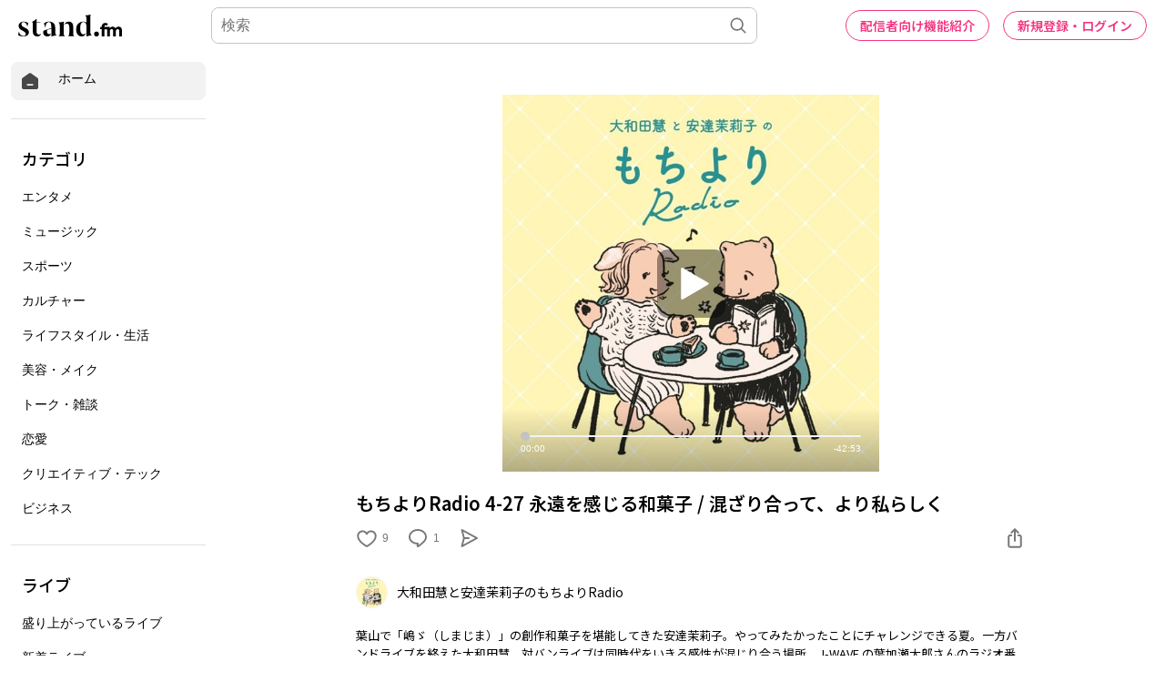

--- FILE ---
content_type: text/html; charset=utf-8
request_url: https://www.google.com/recaptcha/api2/aframe
body_size: 174
content:
<!DOCTYPE HTML><html><head><meta http-equiv="content-type" content="text/html; charset=UTF-8"></head><body><script nonce="xXDSzo89pRln4evM7tqK9A">/** Anti-fraud and anti-abuse applications only. See google.com/recaptcha */ try{var clients={'sodar':'https://pagead2.googlesyndication.com/pagead/sodar?'};window.addEventListener("message",function(a){try{if(a.source===window.parent){var b=JSON.parse(a.data);var c=clients[b['id']];if(c){var d=document.createElement('img');d.src=c+b['params']+'&rc='+(localStorage.getItem("rc::a")?sessionStorage.getItem("rc::b"):"");window.document.body.appendChild(d);sessionStorage.setItem("rc::e",parseInt(sessionStorage.getItem("rc::e")||0)+1);localStorage.setItem("rc::h",'1768997117584');}}}catch(b){}});window.parent.postMessage("_grecaptcha_ready", "*");}catch(b){}</script></body></html>